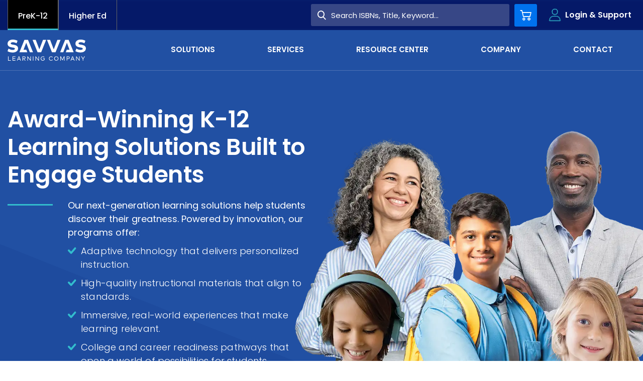

--- FILE ---
content_type: image/svg+xml
request_url: https://savvas-sc-assets.savvas.com/-/media/Themes/Savvas/Savvas/Savvas-Theme/images/components/section/section-angle.svg
body_size: 828
content:
<?xml version="1.0" encoding="UTF-8"?>
<svg width="464.75mm" height="187.47mm" version="1.1" viewBox="0 0 464.75 187.47" xmlns="http://www.w3.org/2000/svg" xmlns:xlink="http://www.w3.org/1999/xlink"><defs><clipPath id="clipPath1370"><rect x="-1597.8" y="2253.5" width="4721.1" height="2341.8" stroke-width="1.0742"/></clipPath><linearGradient id="linearGradient3288" x1="-131.77" x2="332.98" y1="565.4" y2="565.4" gradientTransform="matrix(.73206 0 0 1.1129 115.16 -46.62)" gradientUnits="userSpaceOnUse"><stop stop-color="#ade4eb" stop-opacity="0" offset="0"/><stop stop-color="#ade4eb" offset="1"/></linearGradient></defs><g transform="translate(131.77 -439.46)"><rect transform="matrix(.92771 -.3733 0 1 0 0)" x="18.701" y="573.45" width="340.22" height="18.326" ry="0" fill="url(#linearGradient3288)" stroke-width=".20568"/><g transform="matrix(.2415 0 0 .24269 -130.8 -107.44)" clip-path="url(#clipPath1370)" fill="none"><path d="m-4 0 1e-4 3026 1924.4-772.49v-2253.5z" fill="#2150a3"/></g></g></svg>


--- FILE ---
content_type: image/svg+xml
request_url: https://savvas-sc-content-hub-cdn.azureedge.net/api/public/content/a5abc0edf1da4f17b6116867c07911e0?v=24b6791b
body_size: 448
content:
<svg width="176" height="194" viewBox="0 0 176 194" fill="none" xmlns="http://www.w3.org/2000/svg">
<path opacity="0.2" d="M-55.494 176.126L-55.4852 176.137L-55.476 176.147C-44.4413 188.646 -30.0378 194.89 -12.3282 194.89C2.51697 194.89 15.0048 190.087 25.0884 180.467C35.6607 170.834 40.939 158.305 40.939 142.944C40.939 128.541 36.1429 116.271 26.5505 106.173C17.4354 95.6047 4.50837 88.4282 -12.1718 84.6075C-12.173 84.6072 -12.1742 84.6069 -12.1755 84.6066L-26.4557 81.1998C-23.1409 63.985 -17.76 49.5715 -10.3303 37.9399C-2.7886 26.1328 5.92265 16.4647 15.7996 8.92457L16.2493 8.58125L15.9967 8.07498L11.7332 -0.468678L11.4297 -1.07701L10.8193 -0.777484C-12.5086 10.6709 -32.0192 28.079 -47.7127 51.4264C-63.4192 74.318 -71.2801 99.133 -71.2801 125.856C-71.2801 146.385 -66.0367 163.162 -55.494 176.126ZM80.0388 176.126L80.0475 176.137L80.0567 176.147C91.0914 188.646 105.495 194.89 123.204 194.89C138.05 194.89 150.537 190.087 160.621 180.467C171.193 170.834 176.472 158.305 176.472 142.944C176.472 128.541 171.676 116.271 162.083 106.173C152.968 95.6046 140.041 88.4281 123.361 84.6074C123.36 84.6072 123.358 84.6069 123.357 84.6066L109.077 81.1998C112.392 63.985 117.773 49.5715 125.202 37.9399C132.744 26.1328 141.455 16.4647 151.332 8.92457L151.782 8.58125L151.529 8.07498L147.266 -0.468678L146.962 -1.07701L146.352 -0.777484C123.024 10.6708 103.514 28.0788 87.8203 51.4259C72.1136 74.3177 64.2526 99.1328 64.2526 125.856C64.2526 146.385 69.496 163.162 80.0388 176.126Z" stroke="#33BDCD" stroke-width="1.36879"/>
</svg>
